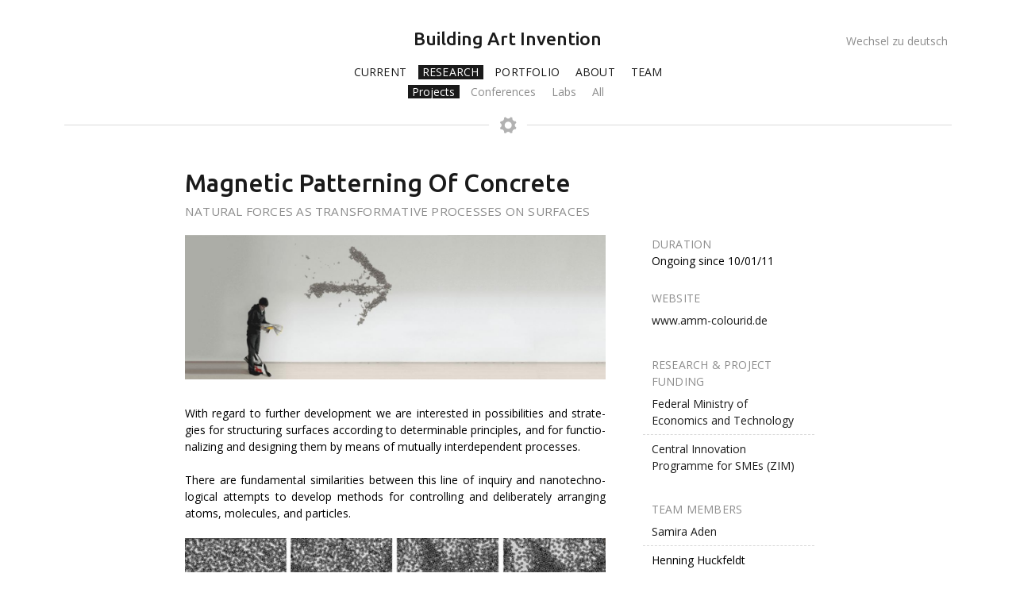

--- FILE ---
content_type: text/html; charset=utf-8
request_url: http://www.baukunsterfinden.org/en/research/projects/magnetic-patterning-of-concrete/
body_size: 5839
content:
<!doctype html>
<!--[if lt IE 9]><html class="ie" lang="en-US"><![endif]-->
<!--[if gte IE 9]><!--><html lang="en-US"><!--<![endif]-->
	<head>
		<base href="http://www.baukunsterfinden.org/"><!--[if lte IE 6]></base><![endif]-->
		<meta charset="utf-8"/>
		<meta http-equiv="X-UA-Compatible" content="IE=edge,chrome=1"/>

		<title>
			Magnetic Patterning Of Concrete &raquo; Building Art Invention
		</title>

		<!-- google web fonts -->
		<link href="https://fonts.googleapis.com/css?family=Ubuntu:500,700&amp;subset=latin,cyrillic" rel="stylesheet" type="text/css">
		<link href='https://fonts.googleapis.com/css?family=Open+Sans:600,400&amp;subset=latin,cyrillic' rel='stylesheet' type='text/css'>
		
		<!--[if lt IE 9]>
			<script src="//html5shim.googlecode.com/svn/trunk/html5.js"></script>
		<![endif]-->

		<meta name="apple-mobile-web-app-capable" content="yes" />
		<meta name="apple-mobile-web-app-title" content="BKE">
		<meta name="apple-mobile-web-app-status-bar-style" content="default" /> 

		
		<link rel="apple-touch-startup-image" href="/apple-touch-startup-image-2048x1496.png" media="(device-width: 768px) and (device-height: 1024px) and (orientation: landscape) and (-webkit-device-pixel-ratio: 2)" />

		
		<link rel="apple-touch-startup-image" href="/apple-touch-startup-image-1024x748.png" media="(device-width: 768px) and (device-height: 1024px) and (orientation: landscape) and (-webkit-device-pixel-ratio: 1)" />

		
		<link rel="apple-touch-startup-image" href="/apple-touch-startup-image-1536x2008.png" media="(device-width: 768px) and (device-height: 1024px) and (orientation: portrait) and (-webkit-device-pixel-ratio: 2)" />

		
		<link rel="apple-touch-startup-image" href="/apple-touch-startup-image-768x1004.png" media="(device-width: 768px) and (device-height: 1024px) and (orientation: portrait) and (-webkit-device-pixel-ratio: 1)" />

		
		<link rel="apple-touch-startup-image" href="/apple-touch-startup-image-640x1096.png" media="(device-width: 320px) and (device-height: 568px) and (-webkit-device-pixel-ratio: 2)">

		
		<link rel="apple-touch-startup-image" href="/apple-touch-startup-image-640x920.png" media="(device-width: 320px) and (device-height: 480px) and (-webkit-min-device-pixel-ratio: 2)" />

		
		<link rel="apple-touch-startup-image" href="/apple-touch-startup-image-320x460.png" media="(device-width: 320px) and (device-height: 480px) and (-webkit-device-pixel-ratio: 1)" />


		
		<meta name="viewport" content="width=device-width, initial-scale=1"/>
		<meta name="viewport" content="initial-scale=1" media="(device-height: 568px)" />
		<meta name="format-detection" content="telephone=no" />
	<link rel="stylesheet" type="text/css" href="/assets/_combinedfiles/base.min.css?m=1604494394" />
</head>
	<body>
		<div class="page">
	<header class="main-nav projects">
	<nav>
		<div class="logo_translations">
			<div class="logo">
				
					<a href="/en/" rel="home" hreflang="en">
						Building Art Invention
					</a>
				
			</div>

			
				
					<ul class="translations">
					
						<li class="translation"><a href="/de/forschung/projekte/magnetic-patterning-of-concrete/" rel="alternate" hreflang="en">Wechsel zu deutsch</a></li>
					
					</ul>
				
			
		</div>

		<ul class="hide_">
			
				
					<li class="link">
						<a href="/en/" class="link">
							Current
						</a>
						
					</li>
				
					<li class="current">
						<a href="/en/research/" class="current">
							Research
						</a>
						
							<ul>
								
									<li class="">
										<a href="/en/research/projects/" class=" active-filter" data-filter=".project">
											
												Projects
											
										</a>
									</li>
								
									<li class="">
										<a href="/en/research/conferences/" class="" data-filter=".conference">
											
												Conferences
											
										</a>
									</li>
								
									<li class="">
										<a href="/en/research/labs/" class="" data-filter=".lab">
											
												Labs
											
										</a>
									</li>
								
									<li class="">
										<a href="/en/research/" class="" data-filter="*">
											
												All
											
										</a>
									</li>
								
							</ul>
						
					</li>
				
					<li class="link">
						<a href="/en/portfolio/" class="link">
							Portfolio
						</a>
						
							<ul>
								
									<li class="">
										<a href="/en/portfolio/publications/" class="" data-filter=".book,.journal">
											
												Publications
											
										</a>
									</li>
								
									<li class="">
										<a href="/en/portfolio/exhibitions/" class="" data-filter=".exhibition">
											
												Exhibitions
											
										</a>
									</li>
								
									<li class="">
										<a href="/en/portfolio/lectures/" class="" data-filter=".lecture">
											
												Lectures
											
										</a>
									</li>
								
									<li class="">
										<a href="/en/portfolio/awards/" class="" data-filter=".award">
											
												Awards
											
										</a>
									</li>
								
									<li class="">
										<a href="/en/portfolio/pressreviews/" class="" data-filter=".pressreview">
											
												Press Reviews
											
										</a>
									</li>
								
									<li class="">
										<a href="/en/portfolio/" class="" data-filter="*">
											
												All
											
										</a>
									</li>
								
							</ul>
						
					</li>
				
					<li class="link">
						<a href="/en/about/" class="link">
							About
						</a>
						
							<ul>
								
									<li class="">
										<a href="/en/about/#about" class="">
											
												 About
											
										</a>
									</li>
								
									<li class="">
										<a href="/en/about/#partners-and-collaborations" class="">
											
												Partners &amp; Collaborations
											
										</a>
									</li>
								
									<li class="">
										<a href="/en/about/#academic-programme" class="">
											
												 Academic Programme
											
										</a>
									</li>
								
									<li class="">
										<a href="/en/about/#contact-and-location" class="">
											
												 Contact  &amp; Location
											
										</a>
									</li>
								
							</ul>
						
					</li>
				
					<li class="link">
						<a href="/en/team/" class="link">
							Team
						</a>
						
					</li>
				
			
		</ul>
		
			
				

		<div class="nav-btns">
			<a href="/en/research/projects/magnetic-patterning-of-concrete/#" class="btn-nav open">
				Open Menu
			</a>

			<a href="/en/research/projects/magnetic-patterning-of-concrete/#" class="btn-nav close">
				Close Menu
			</a>
		</div>
	</nav>
</header>
	<section class="detail h-entry">
	
		 
		<data class="u-uid" value="40269C1C-BE34-885C-A912-C25AC6C3E988"></data>
<data class="u-url" value="http://www.baukunsterfinden.org/en/research/projects/magnetic-patterning-of-concrete/"></data>
<data class="dt-published" value="2012-12-11T02:07:23+01:00"></data>
<data class="dt-updated" value="2015-01-16T15:56:33+01:00"></data>
		<article id="content" class="project">
			<hgroup>
				<h1 class="p-name">Magnetic Patterning Of Concrete</h1>
				
					<h2 class="subtitle p-name">Na&shy;t&shy;u&shy;ral forces as trans&shy;for&shy;ma&shy;tive pro&shy;cess&shy;es on sur&shy;faces</h2>
				
				<!--<p class="dates">
					
				</p>-->
			</hgroup>
			
			
	

	<section class="content e-content">
		<p><span class="img-block full-width" style="width: 100%"><span class="block-item" style="width:100%;"><data class="u-photo" value="http://baukunsterfinden.org/assets/Uploads/magnetic.jpg"></data><span data-lazy-picture data-picture data-alt="magnetic_wide">
	<span data-ratio="2.9090909090909" data-src="assets/Uploads/_resampled/SetWidth320-magnetic.jpg"></span>
	<span data-ratio="2.8915662650602" data-src="assets/Uploads/_resampled/SetWidth480-magnetic.jpg" data-media="(min-width: 480px)"></span>
	<span data-ratio="2.8915662650602" data-src="assets/Uploads/_resampled/SetWidth720-magnetic.jpg" data-media="(min-width: 720px)"></span>
	<span data-ratio="2.8941176470588" data-src="assets/Uploads/_resampled/SetWidth984-magnetic.jpg" data-media="(min-width: 984px)"></span>
	<span data-ratio="2.8985507246377" data-src="assets/Uploads/_resampled/SetWidth1200-magnetic.jpg" data-media="(min-width: 1200px)"></span>
	<span data-ratio="2.8960739030023" data-src="assets/Uploads/magnetic.jpg" data-media="(min-width: 1680px)"></span>

	<!--[if (lt IE 9) & (!IEMobile)]>
		<span data-ratio="2.9090909090909" data-src="assets/Uploads/_resampled/SetWidth320-magnetic.jpg"></span>
	<![endif]-->

	<noscript>
		<img src="http://baukunsterfinden.org/Uploads/_resampled/SetWidth320-magnetic.jpg" alt="magnetic_wide">
	</noscript>
</span>
</span></span></p>

<p>With re&shy;gard to fur&shy;ther de&shy;vel&shy;op&shy;ment we are in&shy;ter&shy;est&shy;ed in pos&shy;si&shy;bil&shy;i&shy;ties and strate&shy;gies for struc&shy;tur&shy;ing sur&shy;faces ac&shy;cord&shy;ing to de&shy;ter&shy;min&shy;able prin&shy;ci&shy;ples, and for func&shy;tio&shy;n&shy;al&shy;iz&shy;ing and de&shy;sign&shy;ing them by means of mu&shy;tu&shy;al&shy;ly in&shy;ter&shy;de&shy;pen&shy;dent pro&shy;cess&shy;es. </p>

<p>There are fun&shy;da&shy;men&shy;tal sim&shy;i&shy;lar&shy;i&shy;ties be&shy;tween this line of in&shy;quiry and nan&shy;otech&shy;no&shy;log&shy;i&shy;cal at&shy;tempts to de&shy;vel&shy;op meth&shy;ods for con&shy;trolling and de&shy;lib&shy;er&shy;ate&shy;ly ar&shy;rang&shy;ing atoms, molecules, and par&shy;ti&shy;cles.</p>

<p><data class="u-photo" value="http://baukunsterfinden.org/assets/Uploads/mag-pat-sequence-01.jpg"></data><span data-lazy-picture data-picture data-alt="mag_pat_3" class="big">
	<span data-ratio="3.855421686747" data-src="assets/Uploads/_resampled/SetWidth320-mag-pat-sequence-01.jpg"></span>
	<span data-ratio="3.8805031446541" data-src="assets/Uploads/_resampled/SetWidth617-mag-pat-sequence-01.jpg" data-media="(min-width: 480px)"></span>
	<span data-ratio="3.8690476190476" data-src="assets/Uploads/mag-pat-sequence-01.jpg" data-media="(min-width: 720px)"></span>
	<span data-ratio="3.8690476190476" data-src="assets/Uploads/mag-pat-sequence-01.jpg" data-media="(min-width: 984px)"></span>
	<span data-ratio="3.8774193548387" data-src="assets/Uploads/_resampled/SetWidth601-mag-pat-sequence-01.jpg" data-media="(min-width: 1200px)"></span>
	<span data-ratio="3.8690476190476" data-src="assets/Uploads/mag-pat-sequence-01.jpg" data-media="(min-width: 1680px)"></span>

	<!--[if (lt IE 9) & (!IEMobile)]>
		<span data-ratio="3.855421686747" data-src="assets/Uploads/_resampled/SetWidth320-mag-pat-sequence-01.jpg"></span>
	<![endif]-->

	<noscript>
		<img src="http://baukunsterfinden.org/Uploads/_resampled/SetWidth320-mag-pat-sequence-01.jpg" alt="mag_pat_3">
	</noscript>
</span>
</p>

<p>On the nano&shy;s&shy;cop&shy;ic lev&shy;el, mag&shy;net&shy;ic po&shy;si&shy;tion&shy;ing and pat&shy;tern&shy;ing is used to re&shy;po&shy;si&shy;tion and de&shy;lib&shy;er&shy;ate&shy;ly ar&shy;range par&shy;ti&shy;cles. This led us to in&shy;vesti&shy;gate ways of us&shy;ing mag&shy;net&shy;ic ef&shy;fects, which we em&shy;ploy on the macro lev&shy;el to al&shy;ter ma&shy;tri&shy;ces with mi&shy;cro- and nano&shy;par&shy;ti&shy;cles. Si&shy;m&shy;u&shy;lat&shy;ed par&shy;ti&shy;cle fields cre&shy;at&shy;ed with the help of vari&shy;ous al&shy;go&shy;rithms and the use of Pro&shy;cess&shy;ing, have en&shy;abled us to learn more about th&shy;ese forces. We have al&shy;so been ex&shy;plor&shy;ing pos&shy;si&shy;bil&shy;i&shy;ties for gen&shy;er&shy;at&shy;ing weak&shy;ly struc&shy;tured pat&shy;terns and non&shy;spe&shy;cif&shy;ic par&shy;ti&shy;cle for&shy;ma&shy;tions. </p>

<p><data class="u-photo" value="http://baukunsterfinden.org/assets/Uploads/mag-pat-pana.jpg"></data><span data-lazy-picture data-picture data-alt="mag_pat_4" class="big">
	<span data-ratio="5.1612903225806" data-src="assets/Uploads/_resampled/SetWidth320-mag-pat-pana.jpg"></span>
	<span data-ratio="5.1848739495798" data-src="assets/Uploads/_resampled/SetWidth617-mag-pat-pana.jpg" data-media="(min-width: 480px)"></span>
	<span data-ratio="5.169696969697" data-src="assets/Uploads/_resampled/SetWidth853-mag-pat-pana.jpg" data-media="(min-width: 720px)"></span>
	<span data-ratio="5.1641791044776" data-src="assets/Uploads/_resampled/SetWidth692-mag-pat-pana.jpg" data-media="(min-width: 984px)"></span>
	<span data-ratio="5.1810344827586" data-src="assets/Uploads/_resampled/SetWidth601-mag-pat-pana.jpg" data-media="(min-width: 1200px)"></span>
	<span data-ratio="5.1692307692308" data-src="assets/Uploads/_resampled/SetWidth1680-mag-pat-pana.jpg" data-media="(min-width: 1680px)"></span>

	<!--[if (lt IE 9) & (!IEMobile)]>
		<span data-ratio="5.1612903225806" data-src="assets/Uploads/_resampled/SetWidth320-mag-pat-pana.jpg"></span>
	<![endif]-->

	<noscript>
		<img src="http://baukunsterfinden.org/Uploads/_resampled/SetWidth320-mag-pat-pana.jpg" alt="mag_pat_4">
	</noscript>
</span>
</p>

<p><span class="img-block " style="width: 25%"><span class="block-item" style="width:100%;"><data class="u-photo" value="http://baukunsterfinden.org/assets/Uploads/4-daad-logo-lang.jpg"></data><span data-lazy-picture data-picture data-alt="daad logo lang">
	<span data-ratio="1.9929577464789" data-src="assets/Uploads/4-daad-logo-lang.jpg"></span>
	<span data-ratio="1.9929577464789" data-src="assets/Uploads/4-daad-logo-lang.jpg" data-media="(min-width: 480px)"></span>
	<span data-ratio="1.9929577464789" data-src="assets/Uploads/4-daad-logo-lang.jpg" data-media="(min-width: 720px)"></span>
	<span data-ratio="1.9929577464789" data-src="assets/Uploads/4-daad-logo-lang.jpg" data-media="(min-width: 984px)"></span>
	<span data-ratio="1.9929577464789" data-src="assets/Uploads/4-daad-logo-lang.jpg" data-media="(min-width: 1200px)"></span>
	<span data-ratio="1.9929577464789" data-src="assets/Uploads/4-daad-logo-lang.jpg" data-media="(min-width: 1680px)"></span>

	<!--[if (lt IE 9) & (!IEMobile)]>
		<span data-ratio="1.9929577464789" data-src="assets/Uploads/4-daad-logo-lang.jpg"></span>
	<![endif]-->

	<noscript>
		<img src="http://baukunsterfinden.org/Uploads/4-daad-logo-lang.jpg" alt="daad logo lang">
	</noscript>
</span>
</span></span></p>

<p>Our next step will be to ap&shy;p&shy;ly th&shy;ese si&shy;m&shy;u&shy;lat&shy;ed pro&shy;cess&shy;es to the con&shy;crete ma&shy;trixmi&shy;cro&shy;sphere sys&shy;tem, us&shy;ing one spe&shy;cial&shy;ly de&shy;vel&shy;oped pro&shy;ce&shy;dure to mag&shy;ne&shy;tize the spheres. This ap&shy;proach gen&shy;er&shy;ates mod&shy;els with their own struc&shy;tu&shy;ral log&shy;ic, aes&shy;thet&shy;ic, and func&shy;tion, which do not ad&shy;dress the re&shy;la&shy;tion&shy;ship be&shy;tween ma&shy;te&shy;rial and form in the con&shy;ven&shy;tio&shy;n&shy;al sense of per&shy;fec&shy;tion. Fun&shy;da&shy;men&shy;tal&shy;ly con&shy;flict&shy;ing forces can al&shy;so be har&shy;nessed for de&shy;sign. The re&shy;sults in&shy;clude ob&shy;jects for in&shy;s&shy;tal&shy;la&shy;tions, re&shy;al-time para&shy;met&shy;ric si&shy;m&shy;u&shy;la&shy;tions, im&shy;ages and video se&shy;quences, as well as ma&shy;te&shy;rial sam&shy;ples and struc&shy;tu&shy;ral com&shy;po&shy;nents. In&shy;her&shy;ent in this ap&shy;proach is a sci&shy;en&shy;tif&shy;ic metho&shy;d&shy;ol&shy;o&shy;gy based on the premise that forces can on&shy;ly be per&shy;ceived by their ef&shy;fects. The re&shy;sults de&shy;pict na&shy;t&shy;u&shy;ral forces as trans&shy;for&shy;ma&shy;tive pro&shy;cess&shy;es af&shy;fect&shy;ing the states of sur&shy;faces.</p>

<p><span class="img-block " style="width: 50%"><span class="block-item" style="width:50%;"><data class="u-photo" value="http://baukunsterfinden.org/assets/Uploads/5-Bundesministerium-fur-Wirtschaft-und-Technologie-Logo.svg-.png"></data><span data-lazy-picture data-picture data-alt="Bun­des­min­is­teri­um für Wirtschaft und Tech­nol">
	<span data-ratio="1.9084507042254" data-src="assets/Uploads/5-Bundesministerium-fur-Wirtschaft-und-Technologie-Logo.svg-.png"></span>
	<span data-ratio="1.9084507042254" data-src="assets/Uploads/5-Bundesministerium-fur-Wirtschaft-und-Technologie-Logo.svg-.png" data-media="(min-width: 480px)"></span>
	<span data-ratio="1.9084507042254" data-src="assets/Uploads/5-Bundesministerium-fur-Wirtschaft-und-Technologie-Logo.svg-.png" data-media="(min-width: 720px)"></span>
	<span data-ratio="1.9084507042254" data-src="assets/Uploads/5-Bundesministerium-fur-Wirtschaft-und-Technologie-Logo.svg-.png" data-media="(min-width: 984px)"></span>
	<span data-ratio="1.9084507042254" data-src="assets/Uploads/5-Bundesministerium-fur-Wirtschaft-und-Technologie-Logo.svg-.png" data-media="(min-width: 1200px)"></span>
	<span data-ratio="1.9084507042254" data-src="assets/Uploads/5-Bundesministerium-fur-Wirtschaft-und-Technologie-Logo.svg-.png" data-media="(min-width: 1680px)"></span>

	<!--[if (lt IE 9) & (!IEMobile)]>
		<span data-ratio="1.9084507042254" data-src="assets/Uploads/5-Bundesministerium-fur-Wirtschaft-und-Technologie-Logo.svg-.png"></span>
	<![endif]-->

	<noscript>
		<img src="http://baukunsterfinden.org/Uploads/5-Bundesministerium-fur-Wirtschaft-und-Technologie-Logo.svg-.png" alt="Bun­des­min­is­teri­um für Wirtschaft und Tech­nol">
	</noscript>
</span>
</span><span class="block-item" style="width:50%;"><data class="u-photo" value="http://baukunsterfinden.org/assets/Uploads/5-zim-logo.jpg"></data><span data-lazy-picture data-picture data-alt="zim logo">
	<span data-ratio="1.330985915493" data-src="assets/Uploads/5-zim-logo.jpg"></span>
	<span data-ratio="1.330985915493" data-src="assets/Uploads/5-zim-logo.jpg" data-media="(min-width: 480px)"></span>
	<span data-ratio="1.330985915493" data-src="assets/Uploads/5-zim-logo.jpg" data-media="(min-width: 720px)"></span>
	<span data-ratio="1.330985915493" data-src="assets/Uploads/5-zim-logo.jpg" data-media="(min-width: 984px)"></span>
	<span data-ratio="1.330985915493" data-src="assets/Uploads/5-zim-logo.jpg" data-media="(min-width: 1200px)"></span>
	<span data-ratio="1.330985915493" data-src="assets/Uploads/5-zim-logo.jpg" data-media="(min-width: 1680px)"></span>

	<!--[if (lt IE 9) & (!IEMobile)]>
		<span data-ratio="1.330985915493" data-src="assets/Uploads/5-zim-logo.jpg"></span>
	<![endif]-->

	<noscript>
		<img src="http://baukunsterfinden.org/Uploads/5-zim-logo.jpg" alt="zim logo">
	</noscript>
</span>
</span></span></p>
	</section>


			<section class="right-column">
				<div>
					<section>
						<h3>Duration</h3>
						
								<data class="dt-start" value="2011-10-01T00:00:00+02:00"></data>
							

						

						
							Ongoing since <time datetime="2011-10-01T00:00:00+02:00">10/01/11</time>
						
					</section>

					
	
	<section>
		<h3>
	
	Website

</h3>
		
	<ul>
	
		<li><a href="https://amm-colourid.de/programm/" rel="external">www.amm-colourid.de</a></li>
	
</ul>

	</section>


					
					
	<section>
		<h3>
	
	research & project funding

</h3>
		
	<ul>
	
		<li>
			<a href="https://www.bmwi.de" rel="sidebar sibling">
			Federal Ministry of Economics and Technology
			</a>
		</li>
	
		<li>
			<a href="http://www.zim-bmwi.de" rel="sidebar sibling">
			Central Innovation Programme for SMEs (ZIM)
			</a>
		</li>
	
</ul>

	</section>


					

					
					
	<section>
		<h3>
	team members
</h3>
		
	<ul>
	
		
			<li class="p-attendee h-card">
				<a href="/en/team/#samira-aden" rel="sidebar sibling">
				Samira Aden
				</a>
			</li>
		
	
		
			<li class="p-attendee h-card">
				
				Henning Huckfeldt
				
			</li>
		
	
		
			<li class="p-attendee h-card">
				
				Jan Juraschek
				
			</li>
		
	
		
			<li class="p-attendee h-card">
				
				Thorsten Klooster
				
			</li>
		
	
		
			<li class="p-attendee h-card">
				<a href="/en/team/#heike-klussmann" rel="sidebar sibling">
				Heike Klussmann
				</a>
			</li>
		
	
		
			<li class="p-attendee h-card">
				<a href="/en/team/#nicolai-kudielka" rel="sidebar sibling">
				Nicolai Kudielka
				</a>
			</li>
		
	
		
			<li class="p-attendee h-card">
				<a href="/en/team/#roman-polster" rel="sidebar sibling">
				Roman Polster
				</a>
			</li>
		
	
		
			<li class="p-attendee h-card">
				
				Pat Taylor
				
			</li>
		
	
</ul>

	</section>


					<aside>
						<div><hr /></div>


	



	
	<section>
		<h3>
	
	Publications

</h3>
		
	<ul>
	
		<li><a href="/en/portfolio/publications/blingcrete-materials-development-as-transdisciplinary-research-process/" rel="sidebar sibling">Materials Development as Transdisciplinary Research Process</a></li>
	
		<li><a href="/en/portfolio/publications/#what-materias-will-exist-in-a-decade" rel="sidebar sibling">What materias will exist in a decade?</a></li>
	
		<li><a href="/en/portfolio/publications/Book-2/" rel="sidebar sibling">Kunstforschung als ästhetische Wissenschaft</a></li>
	
		<li><a href="/en/portfolio/publications/performative-materials-in-architecture-and-design/" rel="sidebar sibling">Performative Materials in Architecture and Design</a></li>
	
		<li><a href="/en/portfolio/publications/Max Planck Institute for the History of Science - Preprint 420/" rel="sidebar sibling">Membranes Surfaces Boundaries. Interstices in the History of Science, Technology and Culture</a></li>
	
</ul>

	</section>




	
	<section>
		<h3>
	
	Exhibitions

</h3>
		
	<ul>
	
		<li><a href="/en/portfolio/exhibitions/schwergewichte/" rel="sidebar sibling">Sonder&shy;show Schwer&shy;gewichte</a></li>
	
		<li><a href="/en/portfolio/exhibitions/bau-2015/" rel="sidebar sibling">BAU 2015</a></li>
	
</ul>

	</section>




	
	<section>
		<h3>
	
	Lectures

</h3>
		
	<ul>
	
		<li><a href="/en/portfolio/lectures/artistic-research-als-aesthetische-wissenschaft/" rel="sidebar sibling">Artistic Research als Ästhetische Wissenschaft?</a></li>
	
		<li><a href="/en/portfolio/lectures/smart-interfacades/" rel="sidebar sibling">Smart Interfaçades</a></li>
	
		<li><a href="/en/portfolio/lectures/concrete-sleeping-beauty/" rel="sidebar sibling">CONCRETE –  Sleeping Beauty</a></li>
	
		<li><a href="/en/portfolio/lectures/highttech-materials-in-construction/" rel="sidebar sibling">Highttech materials in construction</a></li>
	
		<li><a href="/en/portfolio/lectures/lago-dialoghi/" rel="sidebar sibling">Lago Dialoghi Vicenza</a></li>
	
		<li><a href="/en/portfolio/lectures/smart-surfaces-and-their-application-in-architecture-and-design/" rel="sidebar sibling">Smart Surfaces and their Application in Architecture and Design</a></li>
	
		<li><a href="/en/portfolio/lectures/neue-werkstoffe/" rel="sidebar sibling">New Materials</a></li>
	
		<li><a href="/en/portfolio/lectures/electrifying-concrete/" rel="sidebar sibling">ELECTRIFYING CONCRETE</a></li>
	
		<li><a href="/en/portfolio/lectures/innovation-und-baukultur/" rel="sidebar sibling">Innovation und Baukultur</a></li>
	
</ul>

	</section>




	
	<section>
		<h3>
	
	Conferences

</h3>
		
	<ul>
	
		<li><a href="/en/research/conferences/materials-in-progress-werkstoffforum-anlaesslich-der-documenta13/" rel="sidebar sibling">Materials in Progress – Materials Conference on occasion of dOCUMENTA(13)</a></li>
	
		<li><a href="/en/research/conferences/building-art-invention/" rel="sidebar sibling">Local Resources – New Materials</a></li>
	
		<li><a href="/en/research/conferences/h1206h1/" rel="sidebar sibling">Concrete Composites</a></li>
	
</ul>

	</section>




	
	<section>
		<h3>
	
	Award

</h3>
		
	<ul>
	
		<li><a href="/en/portfolio/awards/bau_kunst_erfinden_higher-education-prize-for-teaching-excellence/" rel="sidebar sibling">Building Art Invention re­ceives High­er Ed­u­ca­tion Award for Ex­cel­lence in Teach­ing</a></li>
	
</ul>

	</section>




	



	
	<section>
		<h3>
	
	press reviews

</h3>
		
	<ul>
	
		
			<li><a href="/en/portfolio/pressreviews/sueddeutsche-zeitung/" rel="sidebar sibling">Süddeutsche Zeitung</a></li>
		
	
		
			<li><a href="/en/portfolio/pressreviews/bau-2015-spezial/" rel="sidebar sibling">BAU 2015 Spezial</a></li>
		
	
		
			<li><a href="/en/portfolio/pressreviews/new-item-25/" rel="sidebar sibling">Baunetz</a></li>
		
	
		
			<li><a href="/en/portfolio/pressreviews/cnbc/" rel="sidebar sibling">CNBC</a></li>
		
	
		
			<li><a href="/en/portfolio/pressreviews/arte-futuremag/" rel="sidebar sibling">ARTE | FUTUREMAG</a></li>
		
	
		
			<li><a href="/en/portfolio/pressreviews/hna/" rel="sidebar sibling">HNA</a></li>
		
	
</ul>

	</section>


					</aside>
				</div>
			</section>
		</article>
	
</section>
</div>
	<footer class="projects">
		<div>
			<div>
				
						&copy; <time datetime="2025">2025</time> <a href="/en/">Building Art Invention</a>
						
							
								<span><a href="/en/about/imprint/">Imprint</a></span>
							
						
				
			</div>
		</div>
	</footer>
	
	<!-- Piwik -->
	<script type="text/javascript" src="/assets/_combinedfiles/base.min.js?m=1604494395"></script><script type="text/javascript">
		var _paq = _paq || [];
		_paq.push(["trackPageView"]);
		_paq.push(["enableLinkTracking"]);

		(function() {
			var u=(("https:" == document.location.protocol) ? "https" : "http") + "://statistics.b-k-e.org/";
			_paq.push(["setTrackerUrl", u+"piwik.php"]);
			_paq.push(["setSiteId", "1"]);
			var d=document, g=d.createElement("script"), s=d.getElementsByTagName("script")[0]; g.type="text/javascript";
			g.defer=true; g.async=true; g.src=u+"piwik.js"; s.parentNode.insertBefore(g,s);
		})();
	</script>
	<noscript>
		<!-- Piwik Image Tracker -->
		<img src="http://statistics.b-k-e.org/piwik.php?idsite=1&amp;rec=1" style="border:0;" alt="" />
	</noscript>
	<!-- End Piwik Code -->
</body>	
</html>

--- FILE ---
content_type: text/css; charset=utf-8
request_url: http://www.baukunsterfinden.org/assets/_combinedfiles/base.min.css?m=1604494394
body_size: 19457
content:
@font-face {font-family: 'entypo';src: url("/themes/bke-1.5/webfonts/entypo/entypo.eot");}@font-face {font-family: 'entypo';src: url([data-uri]) format('woff'), url([data-uri]) format('truetype');font-weight: normal;font-style: normal;}.hide {overflow: hidden;max-height: 0;padding-top: 0 !important;padding-bottom: 0 !important;margin-top: 0;margin-bottom: 0;-moz-transition-duration: 0.3s;-webkit-transition-duration: 0.3s;-o-transition-duration: 0.3s;transition-duration: 0.3s;-moz-transition-timing-function: cubic-bezier(0, 1, 0.5, 1);-webkit-transition-timing-function: cubic-bezier(0, 1, 0.5, 1);-o-transition-timing-function: cubic-bezier(0, 1, 0.5, 1);transition-timing-function: cubic-bezier(0, 1, 0.5, 1);}.show {-moz-transition-duration: 0.3s;-webkit-transition-duration: 0.3s;-o-transition-duration: 0.3s;transition-duration: 0.3s;-moz-transition-timing-function: ease-in;-webkit-transition-timing-function: ease-in;-o-transition-timing-function: ease-in;transition-timing-function: ease-in;max-height: 1000px;overflow: hidden;}h1 {font-family: 'Ubuntu', sans-serif;font-weight: 500;text-rendering: optimizeLegibility;}body,div,h1,h2,h3,h4,h5,h6,p,blockquote,pre,dl,dt,dd,ol,ul,li,fieldset,form,label,legend,th,td,article,aside,figure,footer,header,hgroup,menu,nav,section {margin: 0;padding: 0;border: 0;}html {height: 100%;-webkit-text-size-adjust: 100%;-ms-text-size-adjust: 100%;}body {height: 100%;min-height: 100%;font-size: 100%;font-family: 'Open Sans', sans-serif;font-variant-ligatures: common-ligatures;}html,body,form,fieldset,p,div,h1,h2,h3,h4,h5,h6 {-webkit-text-size-adjust: none;}article,aside,details,figcaption,figure,footer,header,hgroup,nav,section,audio,canvas,video {display: block;}sub,sup {font-size: 75%;line-height: 0;position: relative;vertical-align: baseline;}sup {top: -0.5em;}sub {bottom: -0.25em;}pre {white-space: pre;white-space: pre-wrap;word-wrap: break-word;}b,strong {font-weight: bold;}abbr[title] {border-bottom: 1px dotted;}input,textarea,button,select {margin: 0;font-size: 100%;line-height: normal;vertical-align: baseline;}button,html input[type="button"],input[type="reset"],input[type="submit"] {cursor: pointer;-webkit-appearance: button;}input[type="checkbox"],input[type="radio"] {-webkit-box-sizing: border-box;-moz-box-sizing: border-box;-o-box-sizing: border-box;-ms-box-sizing: border-box;box-sizing: border-box;}textarea {overflow: auto;}table {border-collapse: collapse;border-spacing: 0;}.wrapper {overflow: hidden;}img {min-width: 100%;max-width: 100%;}hr {border: none;border-top: 1px dashed #dadada;}.hidden {display: none;}.page {min-height: 100%;padding-bottom: 6.75em;-webkit-box-sizing: border-box;-moz-box-sizing: border-box;-o-box-sizing: border-box;-ms-box-sizing: border-box;box-sizing: border-box;}body > footer {overflow: hidden;padding: 0 0.75em;-webkit-box-sizing: border-box;-moz-box-sizing: border-box;box-sizing: border-box;*zoom: 1;margin-top: -4.5em;height: 4.5em;text-align: center;color: #8d8d8d;text-transform: uppercase;}body > footer:before,body > footer:after {content: " ";display: table;}body > footer::after {clear: both;}body > footer a {color: #000;text-decoration: none;border-bottom: 0.07142857142857142em dashed #8d8d8d;}body > footer a:hover,body > footer a:focus,body > footer a:active {border-bottom-style: solid;}body > footer > div {border-top: 1px solid #dadada;margin-left: 5.555555555555555%;margin-right: 5.555555555555555%;padding-top: 1.5em;}body > footer a {border-color: transparent;}body > footer a:hover,body > footer a:focus,body > footer a:active {border-color: #8d8d8d;}body > footer a:before {padding: 0 0.375em;font-family: 'entypo';content: '•';color: #8d8d8d;}body > footer span {display: none;}figure {position: relative;}figure img,figure object,figure embed,figure video {max-width: 100%;display: block;}img {border: 0;-ms-interpolation-mode: bicubic;}body {font-size: 0.875em;line-height: 1.5em;}.small {font-size: 0.7109375em;line-height: 1.5824175824175823em;}.normal,h3 {font-size: 0.875em;line-height: 1.5em;}.large,h2,h1 {font-size: 1.625em;line-height: 1.3846153846153846em;}.huge {font-size: 2.625em;line-height: 1.1428571428571428em;}.massive {font-size: 4.25em;line-height: 1.0588235294117647em;}.gigantic {font-size: 6.875em;line-height: 1.0909090909090908em;}span[data-picture] {display: block;}span[data-picture] > img:not(.picturefilled) {height: auto;}span[data-picture].loaded img,span[data-picture].loaded .picturefilled {height: auto;}.main-nav + * {-webkit-transition: padding-top .15s ease-in-out;-moz-transition: padding-top .15s ease-in-out;-o-transition: padding-top .15s ease-in-out;-ms-transition: padding-top .15s ease-in-out;transition: padding-top .15s ease-in-out;}.logo a {-webkit-transition: color .15s ease-in-out;-moz-transition: color .15s ease-in-out;-o-transition: color .15s ease-in-out;-ms-transition: color .15s ease-in-out;transition: color .15s ease-in-out;}.main-nav {background: #fff;text-rendering: optimizeLegibility;-webkit-box-sizing: border-box;-moz-box-sizing: border-box;box-sizing: border-box;}.main-nav.awards > nav > ul:before,.main-nav.award > nav > ul:before,.main-nav.awards .nav-btns:before,.main-nav.award .nav-btns:before {content: '\e003';}.main-nav.books > nav > ul:before,.main-nav.book > nav > ul:before,.main-nav.books .nav-btns:before,.main-nav.book .nav-btns:before {content: '\e005';}.main-nav.conferences > nav > ul:before,.main-nav.conference > nav > ul:before,.main-nav.conferences .nav-btns:before,.main-nav.conference .nav-btns:before {content: '\e00c';}.main-nav.exhibitions > nav > ul:before,.main-nav.exhibition > nav > ul:before,.main-nav.exhibitions .nav-btns:before,.main-nav.exhibition .nav-btns:before {content: '\e001';}.main-nav.grants > nav > ul:before,.main-nav.grant > nav > ul:before,.main-nav.grants .nav-btns:before,.main-nav.grant .nav-btns:before {content: '';}.main-nav.journals > nav > ul:before,.main-nav.journal > nav > ul:before,.main-nav.book-journal > nav > ul:before,.main-nav.journals .nav-btns:before,.main-nav.journal .nav-btns:before,.main-nav.book-journal .nav-btns:before {content: '\e00b';}.main-nav.news > nav > ul:before,.main-nav.news .nav-btns:before {content: '\e00f';}.main-nav.pressreviews > nav > ul:before,.main-nav.pressreview > nav > ul:before,.main-nav.pressreviews .nav-btns:before,.main-nav.pressreview .nav-btns:before {content: '\e006';}.main-nav.lectures > nav > ul:before,.main-nav.lecture > nav > ul:before,.main-nav.lectures .nav-btns:before,.main-nav.lecture .nav-btns:before {content: '\e004';}.main-nav.portfolio > nav > ul:before,.main-nav.portfolio .nav-btns:before {content: '\e000';}.main-nav.projects > nav > ul:before,.main-nav.project > nav > ul:before,.main-nav.projects .nav-btns:before,.main-nav.project .nav-btns:before {content: '\e002';}.main-nav.team > nav > ul:before,.main-nav.team .nav-btns:before {content: '\e00e';}.main-nav.collaborators > nav > ul:before,.main-nav.collaborators .nav-btns:before {content: '';}.main-nav.login > nav > ul:before,.main-nav.login .nav-btns:before {content: '\e007';}.main-nav.lostpassword > nav > ul:before,.main-nav.lostpassword .nav-btns:before {content: '\e00d';}.main-nav.error.e404 > header:before {content: '\e009';}.main-nav.error > header:before {content: '\e008';}.main-nav nav {*zoom: 1;-webkit-transition: padding .15s ease-in-out;-moz-transition: padding .15s ease-in-out;-o-transition: padding .15s ease-in-out;-ms-transition: padding .15s ease-in-out;transition: padding .15s ease-in-out;}.main-nav nav:before,.main-nav nav:after {content: " ";display: table;}.main-nav nav::after {clear: both;}.main-nav ul.hide,.main-nav .translations {overflow: hidden;*zoom: 1;}.main-nav ul.hide:before,.main-nav .translations:before,.main-nav ul.hide:after,.main-nav .translations:after {content: " ";display: table;}.main-nav ul.hide::after,.main-nav .translations::after {clear: both;}.main-nav .logo_translations {overflow: hidden;padding: 0 0.75em;-webkit-box-sizing: border-box;-moz-box-sizing: border-box;box-sizing: border-box;*zoom: 1;position: relative;margin: 0 6.305555555555555%;}.main-nav .logo_translations:before,.main-nav .logo_translations:after {content: " ";display: table;}.main-nav .logo_translations::after {clear: both;}.main-nav .logo {text-align: center;padding: 1.5em 0 1.0499999999999998em;margin: 0 auto;margin-top: 0.75em;width: 33.33333333333333%;}.main-nav .logo a {font-family: 'Ubuntu', sans-serif;font-weight: 500;text-rendering: optimizeLegibility;font-size: 1.625em;line-height: 1.3846153846153846em;text-decoration: none;color: #1a1a1a;}.main-nav .logo a:hover {color: #8d8d8d;}.main-nav .logo .default {display: none;}.main-nav .translations {display: none;bottom: 0;right: 0;position: absolute;padding-bottom: 1.125em;}.main-nav nav .nav-btns,.main-nav nav > ul {position: relative;margin: 0 6.305555555555555%;padding-bottom: 4em;border-bottom: 1px solid #dadada;}.main-nav nav .nav-btns:before,.main-nav nav > ul:before {position: relative;z-index: 5;position: absolute;display: block;text-align: center;content: '';width: 1.923076923076923em;background: #fff;font-family: 'entypo';font-size: 1.3em;color: #b2b2b2;left: 50%;bottom: -0.5288461538461537em;margin-left: -0.9615384615384615em;speak: none;font-style: normal;font-weight: normal;font-variant: normal;text-transform: none;line-height: 1;-webkit-font-smoothing: antialiased;-webkit-border-radius: 1.75em;-webkit-background-clip: padding-box;-moz-border-radius: 1.75em;-moz-background-clip: padding;border-radius: 1.75em;background-clip: padding-box;content: '\e000';font-size: 1.75em;bottom: -0.6607142857142857em;padding: 0.125em 0;background: rgba(255, 255, 255, 0.98);}.main-nav nav > ul > li:not(.translation) > a {font-size: 1em;line-height: 1.5em;text-transform: uppercase;letter-spacing: 0.015em;text-rendering: optimizeLegibility;padding-bottom: 0.0625em;color: #8d8d8d;font-weight: normal;line-height: 1.25em;margin-top: .25em;color: #1a1a1a;}.main-nav nav > ul > li:not(.translation) > a a {color: #8d8d8d;text-decoration: none;}.main-nav nav > ul.translations {margin: 0;padding: 0;}.main-nav ul {text-align: center;}.main-nav ul li {display: inline-block;padding-right: 0.375em;}.main-nav ul li:not(.translation) a {position: relative;-webkit-transition: background .15s ease-in-out, color .15s ease-in-out;-moz-transition: background .15s ease-in-out, color .15s ease-in-out;-o-transition: background .15s ease-in-out, color .15s ease-in-out;-ms-transition: background .15s ease-in-out, color .15s ease-in-out;transition: background .15s ease-in-out, color .15s ease-in-out;}.main-nav ul li:not(.translation) a:hover,.main-nav ul li:not(.translation) a:focus,.main-nav ul li:not(.translation) a:active,.main-nav ul li:not(.translation) a.current,.main-nav ul li:not(.translation) a.section,.main-nav ul li:not(.translation) a.active,.main-nav ul li:not(.translation) a.active-filter {background: #1a1a1a;color: #fff;}.main-nav ul li:not(.translation) a:hover.inactive,.main-nav ul li:not(.translation) a:focus.inactive,.main-nav ul li:not(.translation) a:active.inactive,.main-nav ul li:not(.translation) a.current.inactive,.main-nav ul li:not(.translation) a.section.inactive,.main-nav ul li:not(.translation) a.active.inactive,.main-nav ul li:not(.translation) a.active-filter.inactive {background-color: #8d8d8d;}.main-nav ul li:not(.translation) a:hover.inactive:hover,.main-nav ul li:not(.translation) a:focus.inactive:hover,.main-nav ul li:not(.translation) a:active.inactive:hover,.main-nav ul li:not(.translation) a.current.inactive:hover,.main-nav ul li:not(.translation) a.section.inactive:hover,.main-nav ul li:not(.translation) a.active.inactive:hover,.main-nav ul li:not(.translation) a.active-filter.inactive:hover,.main-nav ul li:not(.translation) a:hover.inactive:focus,.main-nav ul li:not(.translation) a:focus.inactive:focus,.main-nav ul li:not(.translation) a:active.inactive:focus,.main-nav ul li:not(.translation) a.current.inactive:focus,.main-nav ul li:not(.translation) a.section.inactive:focus,.main-nav ul li:not(.translation) a.active.inactive:focus,.main-nav ul li:not(.translation) a.active-filter.inactive:focus {background-color: #1a1a1a;}.main-nav ul li:not(.translation) a {display: inline-block;text-decoration: none;line-height: 1.25em;margin-top: .25em;}.main-nav ul li.translation {padding-left: 0.375em;}.main-nav ul li:last-child {padding-right: 0;}.main-nav ul li a {color: #8d8d8d;text-decoration: none;padding: 0 0.375em;}.main-nav ul li a:hover,.main-nav ul li a:focus,.main-nav ul li a:active {color: #1a1a1a;}.main-nav ul li.current ul.inactive,.main-nav ul li.section ul.inactive,.main-nav ul li ul {display: none;margin-top: 0.1875em;}.main-nav ul li.current ul,.main-nav ul li.section ul,.main-nav ul li ul.active {width: 100%;display: block;position: absolute;text-align: center;left: 0;}@media screen and (max-width: 44.99em) {.main-nav {text-align: center;}.main-nav .logo {padding: 0.5em 0 0.375em;font-size: 0.875em;width: 100%;}.main-nav nav .nav-btns {padding-bottom: 1.5em;}.main-nav nav .nav-btns:before {position: relative;z-index: 5;position: absolute;display: block;text-align: center;content: '';width: 1.923076923076923em;background: #fff;font-family: 'entypo';font-size: 1.3em;color: #b2b2b2;left: 50%;bottom: -0.5288461538461537em;margin-left: -0.9615384615384615em;speak: none;font-style: normal;font-weight: normal;font-variant: normal;text-transform: none;line-height: 1;-webkit-font-smoothing: antialiased;-webkit-border-radius: 1.6em;-webkit-background-clip: padding-box;-moz-border-radius: 1.6em;-moz-background-clip: padding;border-radius: 1.6em;background-clip: padding-box;content: '\e000';font-size: 1.6em;bottom: -0.6328125em;padding: 0.125em 0;background: rgba(255, 255, 255, 0.98);}.main-nav .btn-nav {color: #8d8d8d;display: inline-block;text-decoration: none;}.main-nav:not(.open) .btn-nav.close {display: none;}.main-nav:not(.open) nav > ul {display: none;}.main-nav.open {}.main-nav.open .btn-nav {position: fixed;z-index: 10001;}.main-nav.open .btn-nav.open {display: none;}.main-nav.open .logo_translations {position: static;}.main-nav.open .translations {position: absolute;bottom: 0;left: 0;width: 100%;padding: 1.5em 0;background: rgba(255, 255, 255, 0.882);z-index: 10010;display: block;}.main-nav.open nav > ul {position: fixed;top: 0;left: 0;width: 100%;height: 100%;margin: 0;background: rgba(255, 255, 255, 0.98);z-index: 1000;-webkit-box-sizing: border-box;-moz-box-sizing: border-box;box-sizing: border-box;text-align: center;padding-top: 25%;}.main-nav.open nav > ul:before {display: none;}.main-nav.open nav > ul > li > a {margin-bottom: 0.375em;}.main-nav.open nav > ul > li {padding: 0;display: block;}.main-nav.open nav > ul > li > ul {position: relative;display: block;max-height: 0;margin: 0 auto;width: 75%;overflow: hidden;padding: 0;-webkit-box-sizing: border-box;-moz-box-sizing: border-box;box-sizing: border-box;margin-bottom: 0;-webkit-transition: max-height 0.35s ease-in-out, opacity 0.15s ease-in-out;-moz-transition: max-height 0.35s ease-in-out, opacity 0.15s ease-in-out;-o-transition: max-height 0.35s ease-in-out, opacity 0.15s ease-in-out;-ms-transition: max-height 0.35s ease-in-out, opacity 0.15s ease-in-out;transition: max-height 0.35s ease-in-out, opacity 0.15s ease-in-out;}.main-nav.open nav > ul > li li {display: block;}.main-nav.open nav > ul > li.current ul,.main-nav.open nav > ul > li.section ul,.main-nav.open nav > ul > li ul.active {position: relative;width: 75%;max-height: 1000px;margin-bottom: 0.75em;}.main-nav.open nav > ul > li.translation {position: absolute;bottom: 0;left: 0;width: 100%;padding: 1.5em 0;background: rgba(255, 255, 255, 0.882);}.main-nav.open nav > ul > li:not(.translation) a {margin-top: 0;padding: 0.375em 0.75em;}}@media screen and (min-width: 45em) {.main-nav {position: fixed;top: 0;width: 100%;background: rgba(255, 255, 255, 0.98);z-index: 200;}.main-nav .logo {width: 50%;}.main-nav .translations {display: block;}.nav-btns {display: none;}}@media screen and (min-width: 61.5em) {}.detail {margin: 3em 5.555555555555555% 0;}.detail.alumni {margin: 0 5.555555555555555%;}.detail.alumni article {padding-top: 3em;border-top: 1px dashed #dadada;}.detail.alumni .content,.detail.alumni article {padding-left: 0;padding-right: 0;}.detail.project {padding: 0 0.75em;}.detail article {position: relative;margin-bottom: 3em;*zoom: 1;}.detail article:before,.detail article:after {content: " ";display: table;}.detail article::after {clear: both;}.detail article hgroup {padding: 0 0.75em;margin-bottom: 1.3125em;}.detail article hgroup time {font-size: 1.0625em;line-height: 1.411764705882353em;text-transform: uppercase;letter-spacing: 0.015em;text-rendering: optimizeLegibility;padding-bottom: 0.0625em;color: #8d8d8d;font-weight: normal;}.detail article hgroup time a {color: #8d8d8d;text-decoration: none;}.detail article h1 {font-size: 1.3125em;line-height: 1.1428571428571428em;padding: 0.1875em 0;color: #1a1a1a;text-rendering: optimizeLegibility;font-size: 1.9em;text-align: center;margin-bottom: -0.0625em;}.detail article h1 a {color: #1a1a1a;text-decoration: none;}.detail article h1 a:focus,.detail article h1 a:hover {text-decoration: underline;}.detail article h2,.detail article h3,.detail article hgroup time {text-align: center;font-size: 1.0625em;line-height: 1.411764705882353em;text-transform: uppercase;letter-spacing: 0.015em;text-rendering: optimizeLegibility;padding-bottom: 0.0625em;color: #8d8d8d;font-weight: normal;}.detail article h2 a,.detail article h3 a,.detail article hgroup time a {color: #8d8d8d;text-decoration: none;}.detail article h3 {text-transform: none;}.detail .cover {margin-bottom: 1.5em;}.detail .cover > span {display: block;padding: 0 0.75em;-webkit-box-sizing: border-box;-moz-box-sizing: border-box;box-sizing: border-box;}.detail .content {padding: 0 0.75em;padding-bottom: 1.5em;margin-bottom: 1.5em;-webkit-box-sizing: border-box;-moz-box-sizing: border-box;box-sizing: border-box;}.detail .content a {color: #000;text-decoration: none;border-bottom: 0.07142857142857142em dashed #8d8d8d;}.detail .content a:hover,.detail .content a:focus,.detail .content a:active {border-bottom-style: solid;}.detail .content .rimage {display: block;}.detail .content .rimage.small {width: 50%;float: left;-webkit-box-sizing: border-box;-moz-box-sizing: border-box;box-sizing: border-box;}.detail .content .rimage.big {width: 100%;}.detail .content h2,.detail .content h3,.detail .content h4 {text-align: left;}.detail .content hr + h2,.detail .content hr + h3,.detail .content hr + h4,.detail .content p + h2,.detail .content p + h3,.detail .content p + h4 {margin-top: 1.5em;}.detail .content h2 {font-family: 'Ubuntu', sans-serif;font-weight: 500;font-size: 1.4375em;line-height: 1.0434782608695652em;padding: 0.1875em 0;color: #1a1a1a;text-rendering: optimizeLegibility;margin-bottom: 0.75em;text-transform: none;}.detail .content h2 a {color: #1a1a1a;text-decoration: none;}.detail .content h2 a:focus,.detail .content h2 a:hover {text-decoration: underline;}.detail .content h3 {font-size: 1em;line-height: 1.5em;text-transform: uppercase;letter-spacing: 0.015em;text-rendering: optimizeLegibility;padding-bottom: 0.0625em;color: #8d8d8d;font-weight: normal;margin-bottom: 0.375em;}.detail .content h3 a {color: #8d8d8d;text-decoration: none;}.detail .content ul {list-style: none;margin: 0.75em 0 0.75em 1.5em;}.detail .content ul li {margin-bottom: 0.375em;}.detail .content ul li:before {display: block;position: absolute;margin-left: -1.5em;content: '\2013' ' ';color: #8d8d8d;}.detail .content ul li:last-child {margin-bottom: 0;}.detail .content hr {border: none;border-top: 1px solid #dadada;-webkit-box-sizing: border-box;-moz-box-sizing: border-box;box-sizing: border-box;margin: 1.5em 0;}.detail .content p {overflow: hidden;-webkit-hyphens: auto;-moz-hyphens: auto;-ms-hyphens: auto;hyphens: auto;text-align: justify;word-wrap: break-word;}.detail .content p .rimage.small:first-child {padding-right: 0.75em;}.detail .content p .rimage.small:last-child:not(:first-child) {padding-right: 0;padding-left: 0.75em;}.detail .content p + p {margin-top: 1.5em;}.detail .img-block {display: block;float: left;padding-right: 1.5em;position: relative;margin-bottom: 0.75em;overflow: hidden;height: 0;}.detail .img-block.full-width {padding-right: 0;}.detail .img-block.loaded img {height: auto;}.detail .img-block .block-item {display: inline-block;-webkit-box-sizing: border-box;-moz-box-sizing: border-box;box-sizing: border-box;position: relative;height: 100%;}.detail .img-block .block-item:last-child {padding-right: 0;}.detail .img-block .block-item:last-child img {padding-right: 0;}.detail .img-block .block-item img {display: block;top: 0;position: absolute;padding-right: 0.75em;width: 100%;-webkit-box-sizing: border-box;-moz-box-sizing: border-box;box-sizing: border-box;}aside.right section,.right-column section {padding: 0 0.75em;padding-bottom: 1.455em;-webkit-box-sizing: border-box;-moz-box-sizing: border-box;box-sizing: border-box;width: 100%;text-align: center;}aside.right section h3,.right-column section h3 {font-size: 1em;line-height: 1.5em;text-transform: uppercase;letter-spacing: 0.015em;text-rendering: optimizeLegibility;padding-bottom: 0.0625em;color: #8d8d8d;font-weight: normal;margin-top: 0.4375em;margin-bottom: -0.0625em;}aside.right section h3 a,.right-column section h3 a {color: #8d8d8d;text-decoration: none;}aside.right section > ul,.right-column section > ul {list-style: none;-webkit-box-sizing: border-box;-moz-box-sizing: border-box;box-sizing: border-box;}aside.right section > ul li,.right-column section > ul li {text-align: center;padding: 0.5em 0.75em;margin: 0 0 0 -0.75em;}aside.right section > ul a,.right-column section > ul a {-webkit-box-sizing: border-box;-moz-box-sizing: border-box;box-sizing: border-box;display: block;border-bottom: 0.0625em dashed #dadada;text-decoration: none;color: #1a1a1a;padding: 0.5em 0.75em;margin: -0.5em 0 -0.5em -0.75em;}aside.right section > ul a:active,.right-column section > ul a:active {background-color: #f3f3f3;}aside.right section > ul li:last-child a,.right-column section > ul li:last-child a {border-color: transparent;}aside.right section dl,.right-column section dl {margin: 0.375em 0;}aside.right section dl a,.right-column section dl a {color: #000;text-decoration: none;border-bottom: 0.07142857142857142em dashed #8d8d8d;}aside.right section dl a:hover,.right-column section dl a:hover,aside.right section dl a:focus,.right-column section dl a:focus,aside.right section dl a:active,.right-column section dl a:active {border-bottom-style: solid;}aside.right section dl dt,.right-column section dl dt {position: absolute;display: block;font-weight: bold;min-width: 37.5%;color: #8d8d8d;}aside.right section dl dd,.right-column section dl dd {margin-left: 37.5%;width: 62.5%;display: inline-block;color: #545454;white-space: normal;padding-bottom: 0.375em;}aside.right section dl dd ul,.right-column section dl dd ul {list-style: none;}aside.right section dl a[rel="external"],.right-column section dl a[rel="external"] {white-space: pre;}aside.right section a.order,.right-column section a.order,aside.right section a.edit,.right-column section a.edit {color: #000;text-decoration: none;border-bottom: 0.07142857142857142em dashed #8d8d8d;}aside.right section a.order:hover,.right-column section a.order:hover,aside.right section a.edit:hover,.right-column section a.edit:hover,aside.right section a.order:focus,.right-column section a.order:focus,aside.right section a.edit:focus,.right-column section a.edit:focus,aside.right section a.order:active,.right-column section a.order:active,aside.right section a.edit:active,.right-column section a.edit:active {border-bottom-style: solid;}aside.right div,.right-column div {padding: 0 0.75em;margin-bottom: 1.5em;}aside.right hr,.right-column hr {width: 100%;}.imprint aside.right h1,.imprint .right-column h1,.imprint aside.right h2,.imprint .right-column h2,.imprint aside.right h3,.imprint .right-column h3,.imprint aside.right h4,.imprint .right-column h4,.imprint aside.right h5,.imprint .right-column h5,.imprint aside.right h6,.imprint .right-column h6 {text-align: left;font-size: 1em;line-height: 1.5em;text-transform: uppercase;letter-spacing: 0.015em;text-rendering: optimizeLegibility;padding-bottom: 0.0625em;color: #8d8d8d;font-weight: normal;margin-top: 0.4375em;margin-bottom: -0.0625em;}.imprint aside.right h1 a,.imprint .right-column h1 a,.imprint aside.right h2 a,.imprint .right-column h2 a,.imprint aside.right h3 a,.imprint .right-column h3 a,.imprint aside.right h4 a,.imprint .right-column h4 a,.imprint aside.right h5 a,.imprint .right-column h5 a,.imprint aside.right h6 a,.imprint .right-column h6 a {color: #8d8d8d;text-decoration: none;}.imprint aside.right h1:not(:first-child),.imprint .right-column h1:not(:first-child),.imprint aside.right h2:not(:first-child),.imprint .right-column h2:not(:first-child),.imprint aside.right h3:not(:first-child),.imprint .right-column h3:not(:first-child),.imprint aside.right h4:not(:first-child),.imprint .right-column h4:not(:first-child),.imprint aside.right h5:not(:first-child),.imprint .right-column h5:not(:first-child),.imprint aside.right h6:not(:first-child),.imprint .right-column h6:not(:first-child) {margin-top: 1.5em;}.imprint aside.right a,.imprint .right-column a {color: #000;text-decoration: none;border-bottom: 0.07142857142857142em dashed #8d8d8d;}.imprint aside.right a:hover,.imprint .right-column a:hover,.imprint aside.right a:focus,.imprint .right-column a:focus,.imprint aside.right a:active,.imprint .right-column a:active {border-bottom-style: solid;}@media screen and (min-width: 45em) {.detail {margin-top: 4.5em;}.detail article header hgroup,.detail article hgroup hgroup {margin-bottom: 1.3125em;}.detail article header h1,.detail article hgroup h1 {font-size: 2.25em;line-height: 0.6666666666666666em;padding: 0.1875em 0;color: #1a1a1a;text-rendering: optimizeLegibility;line-height: 1.3611111111111112;text-align: left;padding-top: 0;}.detail article header h1 a,.detail article hgroup h1 a {color: #1a1a1a;text-decoration: none;}.detail article header h1 a:focus,.detail article hgroup h1 a:focus,.detail article header h1 a:hover,.detail article hgroup h1 a:hover {text-decoration: underline;}.detail article header h2,.detail article hgroup h2 {text-align: left;font-size: 1.0928571428571427em;line-height: 1.3725490196078434em;text-transform: uppercase;letter-spacing: 0.015em;text-rendering: optimizeLegibility;padding-bottom: 0.0625em;color: #8d8d8d;font-weight: normal;}.detail article header h2 a,.detail article hgroup h2 a {color: #8d8d8d;text-decoration: none;}.detail article .content h2 {font-family: 'Ubuntu', sans-serif;font-weight: 500;font-size: 1.4375em;line-height: 1.0434782608695652em;padding: 0.1875em 0;color: #1a1a1a;text-rendering: optimizeLegibility;margin-bottom: 0.75em;}.detail article .content h2 a {color: #1a1a1a;text-decoration: none;}.detail article .content h2 a:focus,.detail article .content h2 a:hover {text-decoration: underline;}.detail article .content h3 {font-size: 1em;line-height: 1.5em;text-transform: uppercase;letter-spacing: 0.015em;text-rendering: optimizeLegibility;padding-bottom: 0.0625em;color: #8d8d8d;font-weight: normal;margin-bottom: 0.375em;}.detail article .content h3 a {color: #8d8d8d;text-decoration: none;}.detail article .content ul {list-style: none;}.detail article .content ul li {margin-bottom: 0.375em;}.detail article .content ul li:before {content: '\2013' ' ';color: #8d8d8d;}.detail article .content ul li:last-child {margin-bottom: 0;}.detail article h3,.detail article h4 {text-align: left;}.detail aside {overflow: hidden;}.detail aside section {width: 50%;float: left;-webkit-box-sizing: border-box;-moz-box-sizing: border-box;box-sizing: border-box;}aside.right section,.right-column section {text-align: left;}aside.right section ul li,.right-column section ul li {text-align: left;}aside.right section ul a:hover,.right-column section ul a:hover,aside.right section ul a:focus,.right-column section ul a:focus,aside.right section ul a:active,.right-column section ul a:active {background-color: #f3f3f3;}}@media screen and (min-width: 61.5em) {.detail {margin-left: 4.055555555555555%;margin-right: 4.055555555555555%;overflow: hidden;padding: 0 0.75em;-webkit-box-sizing: border-box;-moz-box-sizing: border-box;box-sizing: border-box;}.detail.alumni .content {width: 100%;}.detail .content {width: 66%;float: left;}.detail aside.right,.detail .right-column {margin-top: -0.40625em;padding-left: 3.125%;width: 34%;float: right;-webkit-box-sizing: border-box;-moz-box-sizing: border-box;box-sizing: border-box;}.detail aside.right section,.detail .right-column section {width: 100%;}.detail aside.right dl.pressreview-details dt,.detail .right-column dl.pressreview-details dt,.detail aside.right dl.exhibition-details dt,.detail .right-column dl.exhibition-details dt {min-width: 31.25%;}.detail aside.right dl.pressreview-details dd,.detail .right-column dl.pressreview-details dd,.detail aside.right dl.exhibition-details dd,.detail .right-column dl.exhibition-details dd {margin-left: 31.25%;width: 68.75%;}}@media screen and (min-width: 75em) {.detail {margin-left: 16.555555555555557%;margin-right: 16.555555555555557%;}.detail aside section {width: 33.0%;position: relative;}}@media screen and (min-width: 87em) {.detail article:after {display: block;font-size: 0;content: " ";clear: both;height: 0;}.detail article .covers {}.detail article hgroup {-webkit-box-sizing: border-box;-moz-box-sizing: border-box;box-sizing: border-box;width: 66%;}.detail article .content {-webkit-box-sizing: border-box;-moz-box-sizing: border-box;box-sizing: border-box;width: 66%;float: left;}.detail .content:before {left: 33.0%;}.detail aside.right,.detail .right-column {width: 34%;}}.isotope,.isotope .isotope-item {-webkit-transition-duration: 0.8s;-moz-transition-duration: 0.8s;-ms-transition-duration: 0.8s;-o-transition-duration: 0.8s;transition-duration: 0.8s;}.isotope {-webkit-transition-property: height, width;-moz-transition-property: height, width;-ms-transition-property: height, width;-o-transition-property: height, width;transition-property: height, width;}.isotope .isotope-item {-webkit-transition-property: -webkit-transform, opacity;-moz-transition-property: -moz-transform, opacity;-ms-transition-property: -ms-transform, opacity;-o-transition-property: -o-transform, opacity;transition-property: transform, opacity;}.isotope-item {z-index: 2;}.isotope-hidden.isotope-item {pointer-events: none;z-index: 1;}.stream article {}.stream article.over {cursor: pointer;}.stream article.linkable:after {-webkit-transition: -webkit-border-color 0.15s ease-in-out;-moz-transition: -moz-border-color 0.15s ease-in-out;-o-transition: border-color 0.15s ease-in-out;-ms-transition: border-color 0.15s ease-in-out;transition: border-color 0.15s ease-in-out;}.stream article.linkable:before,.stream article.linkable .icon:before {-webkit-transition: color 0.15s ease-in-out;-moz-transition: color 0.15s ease-in-out;-o-transition: color 0.15s ease-in-out;-ms-transition: color 0.15s ease-in-out;transition: color 0.15s ease-in-out;}.stream article.linkable .scope span[data-picture] {opacity: .85;-webkit-transition: opacity 0.15s ease-in-out;-moz-transition: opacity 0.15s ease-in-out;-o-transition: opacity 0.15s ease-in-out;-ms-transition: opacity 0.15s ease-in-out;transition: opacity 0.15s ease-in-out;}.stream article.linkable.over:after {border-color: #7a7a7a;}.stream article.linkable.over:before {color: #666666;}.stream article.linkable.over .scope span[data-picture] {opacity: 1;}.stream article.linkable.over .scope header h1 a {text-decoration: underline;}.stream article.linkable.over .icon:before {color: #666666;}.stream article:not(.linkable).over {cursor: default !important;}.stream article:not(.linkable).over a {cursor: default;}.stream article.cols-1 {width: 9.2em !important;}.stream article.cols-2 {width: 18.4em !important;}.stream article.cols-3 {width: 27.599999999999998em !important;}.stream article.cols-4 {width: 36.8em !important;}.stream article.cols-5 {width: 46em !important;}.stream article.cols-6 {width: 55.199999999999996em !important;}.stream article.cols-7 {width: 64.39999999999999em !important;}.stream article.cols-8 {width: 73.6em !important;}.stream article .scope {position: relative;overflow: hidden;}.stream article .img {position: absolute;bottom: 0;}.stream article .img.cols-1 {width: 7.699999999999999em !important;}.stream article .img.cols-2 {width: 16.9em !important;}.stream article .img.cols-3 {width: 26.099999999999998em !important;}.stream article .img.cols-4 {width: 35.3em !important;}.stream article .img.cols-5 {width: 44.5em !important;}.stream article .img.cols-6 {width: 53.699999999999996em !important;}.stream article .img.cols-7 {width: 62.89999999999999em !important;}.stream article .img.cols-8 {width: 72.1em !important;}.stream article .img img {position: absolute;bottom: 0.375em;display: block;margin-bottom: 0;}.stream article .meta.cols-1 {margin-left: 9.2em !important;}.stream article .meta.cols-2 {margin-left: 18.4em !important;}.stream article .meta.cols-3 {margin-left: 27.599999999999998em !important;}.stream article .meta.cols-4 {margin-left: 36.8em !important;}.stream article .meta.cols-5 {margin-left: 46em !important;}.stream article .meta.cols-6 {margin-left: 55.199999999999996em !important;}.stream article .meta.cols-7 {margin-left: 64.39999999999999em !important;}.stream article .meta.cols-8 {margin-left: 73.6em !important;}.stream .isotope {margin: 0 auto;width: 0;}.isotope-filter {text-align: center;*zoom: 1;}.isotope-filter:before,.isotope-filter:after {content: " ";display: table;}.isotope-filter::after {clear: both;}.isotope-filter ul {list-style: none;margin-top: 1.5em;}.isotope-filter li {display: inline-block;font-size: 1em;line-height: 1.5em;text-transform: uppercase;letter-spacing: 0.015em;text-rendering: optimizeLegibility;padding-bottom: 0.0625em;color: #8d8d8d;font-weight: normal;padding: 0 0.09375em;}.isotope-filter li a {color: #8d8d8d;text-decoration: none;}.isotope-filter a {display: block;padding: 0 0.375em;-webkit-border-radius: 0.1875em;-webkit-background-clip: padding-box;-moz-border-radius: 0.1875em;-moz-background-clip: padding;border-radius: 0.1875em;background-clip: padding-box;-webkit-transition: color .2s ease-in-out, background-color .2s ease-in-out;-moz-transition: color .2s ease-in-out, background-color .2s ease-in-out;-o-transition: color .2s ease-in-out, background-color .2s ease-in-out;-ms-transition: color .2s ease-in-out, background-color .2s ease-in-out;transition: color .2s ease-in-out, background-color .2s ease-in-out;}.isotope-filter a:hover,.isotope-filter a.active {background: #8d8d8d;color: #fff;text-decoration: none;}.stream {margin: 3em 5.555555555555555%;}.stream article {*zoom: 1;-webkit-box-sizing: border-box;-moz-box-sizing: border-box;box-sizing: border-box;position: relative;margin-bottom: 3em;z-index: 5;}.stream article:before,.stream article:after {content: " ";display: table;}.stream article::after {clear: both;}.stream article:before {position: relative;z-index: 5;position: absolute;display: block;text-align: center;content: '';width: 1.923076923076923em;background: #fff;font-family: 'entypo';font-size: 1.3em;color: #b2b2b2;left: 50%;bottom: -0.5288461538461537em;margin-left: -0.9615384615384615em;speak: none;font-style: normal;font-weight: normal;font-variant: normal;text-transform: none;line-height: 1;-webkit-font-smoothing: antialiased;-webkit-border-radius: 1em;-webkit-background-clip: padding-box;-moz-border-radius: 1em;-moz-background-clip: padding;border-radius: 1em;background-clip: padding-box;}.stream article:after {display: block;position: relative;z-index: 4;content: '';border-top: 1px solid #dadada;margin-top: 1em;bottom: 0;}.stream article.award:not(.icon-image):before {content: '\e003';}.stream article.award .img .icon:before {content: '\e003';}.stream article.book:not(.icon-image):before {content: '\e005';}.stream article.book .img .icon:before {content: '\e005';}.stream article.conference:not(.icon-image):before {content: '\e00c';}.stream article.conference .img .icon:before {content: '\e00c';}.stream article.exhibition:not(.icon-image):before {content: '\e001';}.stream article.exhibition .img .icon:before {content: '\e001';}.stream article.grant:not(.icon-image):before {content: '';}.stream article.grant .img .icon:before {content: '';}.stream article.journal:not(.icon-image):before {content: '\e00b';}.stream article.journal .img .icon:before {content: '\e00b';}.stream article.news:not(.icon-image):before {content: '\e00f';}.stream article.news .img .icon:before {content: '\e00f';}.stream article.pressreview:not(.icon-image):before {content: '\e006';}.stream article.pressreview .img .icon:before {content: '\e006';}.stream article.lecture:not(.icon-image):before {content: '\e004';}.stream article.lecture .img .icon:before {content: '\e004';}.stream article.project:not(.icon-image):before {content: '\e002';}.stream article.project .img .icon:before {content: '\e002';}.stream article.team:not(.icon-image):before {content: '\e00e';}.stream article.team .img .icon:before {content: '\e00e';}.stream article.collaborator:not(.icon-image):before {content: '';}.stream article.collaborator .img .icon:before {content: '';}.stream h1 {font-size: 1.4375em;line-height: 1.0434782608695652em;padding: 0.1875em 0;color: #1a1a1a;text-rendering: optimizeLegibility;margin-bottom: -0.0625em;}.stream h1 a {color: #1a1a1a;text-decoration: none;}.stream h1 a:focus,.stream h1 a:hover {text-decoration: underline;}.stream article .scope a.date,.stream article time {display: block;text-decoration: none;margin-top: 0.3125em;margin-bottom: -0.375em;}.stream article .scope a.date,.stream article time,.stream h2 {font-size: 1em;line-height: 1.5em;text-transform: uppercase;letter-spacing: 0.015em;text-rendering: optimizeLegibility;padding-bottom: 0.0625em;color: #8d8d8d;font-weight: normal;}.stream article .scope a.date a,.stream article time a,.stream h2 a {color: #8d8d8d;text-decoration: none;}.stream h1 ~ h2 {margin-top: 0.03125em;}.stream header ~ p {padding-top: 0.125em;}.stream .cover {display: block;}.stream .img {float: left;margin-right: 1.5em;-webkit-box-sizing: border-box;-moz-box-sizing: border-box;box-sizing: border-box;height: 100%;}.stream .img a.icon:before,.stream .img span.icon:before {position: absolute;display: block;text-align: right;content: '';background: #fff;font-family: 'entypo';font-size: 2.9250000000000003em;color: #cbcbcb;line-height: 0.18281250000000002em;z-index: 5;margin-left: 0;right: 0;top: 0.7692307692307692em;width: 100%;-webkit-box-sizing: border-box;-moz-box-sizing: border-box;box-sizing: border-box;}.stream *[data-lazy-picture].loaded img,.stream *[data-picture]:not([data-lazy-picture]) img {height: auto;display: block;}.stream *[data-lazy-picture] {display: block;background-repeat: no-repeat;background-position: 50% 50%;background-image: url([data-uri]);}.stream *[data-lazy-picture] img {opacity: 0;-webkit-transition: opacity .15s ease-in;-moz-transition: opacity .15s ease-in;-o-transition: opacity .15s ease-in;-ms-transition: opacity .15s ease-in;transition: opacity .15s ease-in;}.stream *[data-lazy-picture].loaded {background-image: none;}.stream *[data-lazy-picture].loaded img {opacity: 1;}.stream article p {-webkit-hyphens: auto;-moz-hyphens: auto;-ms-hyphens: auto;hyphens: auto;text-align: justify;word-wrap: break-word;}@media screen and (max-width: 29.99em) {.stream article.award:before {content: '\e003';}.stream article.book:before {content: '\e005';}.stream article.conference:before {content: '\e00c';}.stream article.exhibition:before {content: '\e001';}.stream article.grant:before {content: '';}.stream article.journal:before {content: '\e00b';}.stream article.news:before {content: '\e00f';}.stream article.pressreview:before {content: '\e006';}.stream article.lecture:before {content: '\e004';}.stream article.project:before {content: '\e002';}.stream article.team:before {content: '\e00e';}.stream article.collaborator:before {content: '';}.stream article .img .icon {display: none;}.stream article.cols-1 {width: 16em !important;}.stream article.cols-2 {width: 16em !important;}.stream article.cols-3 {width: 16em !important;}.stream article.cols-4 {width: 16em !important;}.stream article.cols-5 {width: 16em !important;}.stream article.cols-6 {width: 16em !important;}.stream article.cols-7 {width: 16em !important;}.stream article.cols-8 {width: 16em !important;}.stream article .img {position: relative;}.stream article .img.cols-1 {width: 16em !important;}.stream article .img.cols-2 {width: 16em !important;}.stream article .img.cols-3 {width: 16em !important;}.stream article .img.cols-4 {width: 16em !important;}.stream article .img.cols-5 {width: 16em !important;}.stream article .img.cols-6 {width: 16em !important;}.stream article .img.cols-7 {width: 16em !important;}.stream article .img.cols-8 {width: 16em !important;}.stream article .img img {position: relative;}.stream article .meta.cols-1 {margin-left: 0em !important;}.stream article .meta.cols-2 {margin-left: 0em !important;}.stream article .meta.cols-3 {margin-left: 0em !important;}.stream article .meta.cols-4 {margin-left: 0em !important;}.stream article .meta.cols-5 {margin-left: 0em !important;}.stream article .meta.cols-6 {margin-left: 0em !important;}.stream article .meta.cols-7 {margin-left: 0em !important;}.stream article .meta.cols-8 {margin-left: 0em !important;}}@media screen and (min-width: 30em) and (max-width: 44.99em) {.stream article {margin-bottom: 4.5em;}.stream article.cols-1 {width: 8.4em !important;}.stream article.cols-2 {width: 16.8em !important;}.stream article.cols-3 {width: 25.200000000000003em !important;}.stream article.cols-4 {width: 33.6em !important;}.stream article.cols-5 {width: 42em !important;}.stream article.cols-6 {width: 42em !important;}.stream article.cols-7 {width: 42em !important;}.stream article.cols-8 {width: 42em !important;}.stream article .img.cols-1 {width: 8.4em !important;}.stream article .img.cols-2 {width: 16.8em !important;}.stream article .img.cols-3 {width: 25.200000000000003em !important;}.stream article .img.cols-4 {width: 42em !important;}.stream article .img.cols-5 {width: 42em !important;}.stream article .img.cols-6 {width: 42em !important;}.stream article .img.cols-7 {width: 42em !important;}.stream article .img.cols-8 {width: 42em !important;}.stream article .img.cols-4,.stream article .img.cols-5,.stream article .img.cols-6,.stream article .img.cols-7,.stream article .img.cols-8 {position: relative;float: none;}.stream article .img.cols-4 img,.stream article .img.cols-5 img,.stream article .img.cols-6 img,.stream article .img.cols-7 img,.stream article .img.cols-8 img {position: relative;}.stream article .meta.cols-1 {margin-left: 0em !important;}.stream article .meta.cols-2 {margin-left: 0em !important;}.stream article .meta.cols-3 {margin-left: 0em !important;}.stream article .meta.cols-4 {margin-left: 0em !important;}.stream article .meta.cols-5 {margin-left: 0em !important;}.stream article .meta.cols-6 {margin-left: 0em !important;}.stream article .meta.cols-7 {margin-left: 0em !important;}.stream article .meta.cols-8 {margin-left: 0em !important;}.stream article.icon-image .img.cols-1 {width: 7.5600000000000005em !important;}.stream article.icon-image .meta {margin-left: 9.2em !important;}.stream .layouted article {max-width: 100%;}.stream .layouted article .img {max-width: 100%;}}@media screen and (min-width: 45em) {.stream {overflow: hidden;background: #fff;}.stream header + div,.stream header + a > span[data-picture],.stream header + span > span[data-picture] {margin-top: 0.6875em;}.stream article {position: relative;padding: 0 1.5em;width: 50%;float: left;-webkit-box-sizing: border-box;-moz-box-sizing: border-box;box-sizing: border-box;margin-bottom: 4.5em;}.stream article h1,.stream article h2,.stream article .scope a.date,.stream article time {text-align: left;}.stream article h1 {font-size: 1.3125em;line-height: 1.1428571428571428em;padding: 0.1875em 0;color: #1a1a1a;text-rendering: optimizeLegibility;}.stream article h1 a {color: #1a1a1a;text-decoration: none;}.stream article h1 a:focus,.stream article h1 a:hover {text-decoration: underline;}.stream article h1 ~ h2 {margin-top: -0.1875em;}.stream article h2 {font-size: 1em;line-height: 1.5em;text-transform: uppercase;letter-spacing: 0.015em;text-rendering: optimizeLegibility;padding-bottom: 0.0625em;color: #8d8d8d;font-weight: normal;}.stream article h2 a {color: #8d8d8d;text-decoration: none;}}@media screen and (min-width: 45em) and (max-width: 72.49em) {.stream article {margin-bottom: 4.5em;}.stream article.cols-1 {width: 9.2em !important;}.stream article.cols-2 {width: 18.4em !important;}.stream article.cols-3 {width: 27.599999999999998em !important;}.stream article.cols-4 {width: 36.8em !important;}.stream article.cols-5 {width: 46em !important;}.stream article.cols-6 {width: 46em !important;}.stream article.cols-7 {width: 46em !important;}.stream article.cols-8 {width: 46em !important;}.stream article .img.cols-1 {width: 9.2em !important;}.stream article .img.cols-2 {width: 18.4em !important;}.stream article .img.cols-3 {width: 27.599999999999998em !important;}.stream article .img.cols-4 {width: 46em !important;}.stream article .img.cols-5 {width: 46em !important;}.stream article .img.cols-6 {width: 46em !important;}.stream article .img.cols-7 {width: 46em !important;}.stream article .img.cols-8 {width: 46em !important;}.stream article .img.cols-4,.stream article .img.cols-5,.stream article .img.cols-6,.stream article .img.cols-7,.stream article .img.cols-8 {position: relative;float: none;}.stream article .img.cols-4 img,.stream article .img.cols-5 img,.stream article .img.cols-6 img,.stream article .img.cols-7 img,.stream article .img.cols-8 img {position: relative;}.stream article .meta.cols-1 {margin-left: 0em !important;}.stream article .meta.cols-2 {margin-left: 0em !important;}.stream article .meta.cols-3 {margin-left: 0em !important;}.stream article .meta.cols-4 {margin-left: 0em !important;}.stream article .meta.cols-5 {margin-left: 0em !important;}.stream article .meta.cols-6 {margin-left: 0em !important;}.stream article .meta.cols-7 {margin-left: 0em !important;}.stream article .meta.cols-8 {margin-left: 0em !important;}.stream article.icon-image .img.cols-1 {width: 8.28em !important;}.stream article.icon-image .meta {margin-left: 9.2em !important;}.stream .layouted article {max-width: 100%;}.stream .layouted article .img {max-width: 100%;}}@media screen and (min-width: 45em) and (max-device-width: 1024px) {.stream article {padding: 0 0.75em;margin-bottom: 4.5em;}.stream article.cols-1 {width: 8em !important;}.stream article.cols-2 {width: 16em !important;}.stream article.cols-3 {width: 24em !important;}.stream article.cols-4 {width: 32em !important;}.stream article.cols-5 {width: 40em !important;}.stream article.cols-6 {width: 40em !important;}.stream article.cols-7 {width: 40em !important;}.stream article.cols-8 {width: 40em !important;}.stream article .img.cols-1 {width: 8em !important;}.stream article .img.cols-2 {width: 16em !important;}.stream article .img.cols-3 {width: 24em !important;}.stream article .img.cols-4 {width: 40em !important;}.stream article .img.cols-5 {width: 40em !important;}.stream article .img.cols-6 {width: 40em !important;}.stream article .img.cols-7 {width: 40em !important;}.stream article .img.cols-8 {width: 40em !important;}.stream article .img.cols-4,.stream article .img.cols-5,.stream article .img.cols-6,.stream article .img.cols-7,.stream article .img.cols-8 {position: relative;float: none;}.stream article .img.cols-4 img,.stream article .img.cols-5 img,.stream article .img.cols-6 img,.stream article .img.cols-7 img,.stream article .img.cols-8 img {position: relative;}.stream article .meta.cols-1 {margin-left: 0em !important;}.stream article .meta.cols-2 {margin-left: 0em !important;}.stream article .meta.cols-3 {margin-left: 0em !important;}.stream article .meta.cols-4 {margin-left: 0em !important;}.stream article .meta.cols-5 {margin-left: 0em !important;}.stream article .meta.cols-6 {margin-left: 0em !important;}.stream article .meta.cols-7 {margin-left: 0em !important;}.stream article .meta.cols-8 {margin-left: 0em !important;}.stream article.icon-image .img.cols-1 {width: 7.2em !important;}.stream article.icon-image .meta {margin-left: 9.2em !important;}.stream .layouted article {max-width: 100%;}.stream .layouted article .img {max-width: 100%;}}@media screen and (min-width: 61.5em) {.stream {padding: 0;}}@media screen and (min-width: 75em) {.stream article {width: 33.0%;opacity: 0;-webkit-transition: opacity .2s ease-in-out;-moz-transition: opacity .2s ease-in-out;-o-transition: opacity .2s ease-in-out;-ms-transition: opacity .2s ease-in-out;transition: opacity .2s ease-in-out;}.stream article.isotope-item {opacity: 1;}.stream article:after {padding-top: 0;}}@media screen and (min-width: 117em) {.stream article {width: 25.0%;}}.overview.security header:after {border: none;}.overview.security section {text-align: center;margin: 0 5.555555555555555%;}.overview.security form {width: 50%;margin: 0 auto;padding-right: 6.25%;}.overview.security .hidden {display: none;}.overview.security .message {margin: 0 0 1.5em 12.5%;}.overview.security .message.bad {margin: 0 0 1.5em 25%;text-align: left;}.overview.security .field {*zoom: 1;margin-bottom: 0.75em;}.overview.security .field:before,.overview.security .field:after {content: " ";display: table;}.overview.security .field::after {clear: both;}.overview.security label,.overview.security .field.text div {float: left;}.overview.security .field.text {overflow: visible;}.overview.security .field.text label {width: 25%;text-align: right;-webkit-box-sizing: border-box;-moz-box-sizing: border-box;box-sizing: border-box;font-size: 1.0625em;line-height: 1.411764705882353em;text-transform: uppercase;letter-spacing: 0.015em;text-rendering: optimizeLegibility;padding-bottom: 0.0625em;color: #8d8d8d;font-weight: normal;padding: 0.75em 0.75em 0 0;}.overview.security .field.text label a {color: #8d8d8d;text-decoration: none;}.overview.security .field.text div {width: 75%;}.overview.security .field.text input {padding: 0.75em;-webkit-box-sizing: border-box;-moz-box-sizing: border-box;box-sizing: border-box;width: 100%;border: none;background: #ededed;outline-color: #8d8d8d;outline-width: 2px;}.overview.security .field.text input:-webkit-autofill {-webkit-box-shadow: 0 0 0 50px #f4f6d5 inset;border: none;}.overview.security .Actions {margin-top: 1.5em;margin-left: 12.5%;}.overview.security .Actions input {padding: 0.75em 1.5em;background: #c6c6c6;border: none;-webkit-border-radius: 0.25em;-webkit-background-clip: padding-box;-moz-border-radius: 0.25em;-moz-background-clip: padding;border-radius: 0.25em;background-clip: padding-box;color: #fff;margin-right: 0.75em;text-transform: uppercase;letter-spacing: 0.01em;text-rendering: optimizeLegibility;-webkit-transition: background .15s ease-in-out;-moz-transition: background .15s ease-in-out;-o-transition: background .15s ease-in-out;-ms-transition: background .15s ease-in-out;transition: background .15s ease-in-out;outline: none;}.overview.security .Actions input:hover,.overview.security .Actions input:focus,.overview.security .Actions input:active {border-color: transparent;background-color: #1a1a1a;}.overview.login #Remember {margin-left: 12.5%;}.overview.login #Remember label {float: none;padding-left: 0.375em;color: #8d8d8d;cursor: pointer;-webkit-transition: color .15s ease-in-out;-moz-transition: color .15s ease-in-out;-o-transition: color .15s ease-in-out;-ms-transition: color .15s ease-in-out;transition: color .15s ease-in-out;}.overview.login #Remember label:hover {color: #1a1a1a;}.overview.login #ForgotPassword {margin: 3em 6.25% 0;margin-top: ;padding-top: 1.5em;border-top: 1px dotted #dadada;}.overview.login #ForgotPassword a {color: #c6c6c6;-webkit-transition: color .15s ease-in-out;-moz-transition: color .15s ease-in-out;-o-transition: color .15s ease-in-out;-ms-transition: color .15s ease-in-out;transition: color .15s ease-in-out;}.overview.login #ForgotPassword a:hover,.overview.login #ForgotPassword a:focus {color: #1a1a1a;}body > footer {overflow: visible;position: relative;}body > footer:before {position: relative;z-index: 5;position: absolute;display: block;text-align: center;content: '';width: 1.923076923076923em;background: #fff;font-family: 'entypo';font-size: 1.3em;color: #b2b2b2;left: 50%;bottom: -0.5288461538461537em;margin-left: -0.9615384615384615em;speak: none;font-style: normal;font-weight: normal;font-variant: normal;text-transform: none;line-height: 1;-webkit-font-smoothing: antialiased;-webkit-border-radius: 1.5em;-webkit-background-clip: padding-box;-moz-border-radius: 1.5em;-moz-background-clip: padding;border-radius: 1.5em;background-clip: padding-box;content: '\e000';font-size: 1.5em;top: -0.5833333333333333em;padding: 0.125em 0;background: rgba(255, 255, 255, 0.98);max-height: 1.5em;}body > footer div div {position: relative;z-index: 10;}body > footer.awards:before,body > footer.award:before {content: '\e003';}body > footer.books:before,body > footer.book:before {content: '\e005';}body > footer.conferences:before,body > footer.conference:before {content: '\e00c';}body > footer.exhibitions:before,body > footer.exhibition:before {content: '\e001';}body > footer.grants:before,body > footer.grant:before {content: '';}body > footer.journals:before,body > footer.journal:before,body > footer.book-journal:before {content: '\e00b';}body > footer.news:before {content: '\e00f';}body > footer.pressreviews:before,body > footer.pressreview:before {content: '\e006';}body > footer.lectures:before,body > footer.lecture:before {content: '\e004';}body > footer.portfolio:before {content: '\e000';}body > footer.projects:before,body > footer.project:before {content: '\e002';}body > footer.team:before {content: '\e00e';}body > footer.collaborators:before {content: '';}body > footer.login:before {content: '\e007';}body > footer.lostpassword:before {content: '\e00d';}section.overview {margin: 2.8499999999999996em 0 0;}section.overview > header {position: relative;margin: 0 5.555555555555555%;padding: 0 0.75em;}section.overview > header:before {position: relative;z-index: 5;position: absolute;display: block;text-align: center;content: '';width: 1.923076923076923em;background: #fff;font-family: 'entypo';font-size: 1.3em;color: #b2b2b2;left: 50%;bottom: -0.5288461538461537em;margin-left: -0.9615384615384615em;speak: none;font-style: normal;font-weight: normal;font-variant: normal;text-transform: none;line-height: 1;-webkit-font-smoothing: antialiased;bottom: -0.625em;}section.overview > header:after {display: block;position: relative;z-index: 4;content: '';border-top: 1px solid #dadada;bottom: 0;}section.overview > header h1 {text-align: center;margin-bottom: 0.5357142857142857em;}section.overview.error > section {margin: 1.5em 5.555555555555555%;}section.overview.error > section p {text-align: center;padding: 0 0.75em;}figure.noimage {background: #e7e7e7;color: #fff;text-align: center;font-family: 'entypo';font-size: 3em;line-height: 2.791666666666667em;margin-right: 0.5em !important;}section.overview.team {padding-bottom: 0.9375em;}.team > section,.collaborators > section {margin: 3em 5.555555555555555% 0;}.team article,.collaborators article {padding: 0 0.75em;}.team article h1,.collaborators article h1 {font-size: 1.3125em;line-height: 1.1428571428571428em;padding: 0.1875em 0;color: #1a1a1a;text-rendering: optimizeLegibility;}.team article h1 a,.collaborators article h1 a {color: #1a1a1a;text-decoration: none;}.team article h1 a:focus,.collaborators article h1 a:focus,.team article h1 a:hover,.collaborators article h1 a:hover {text-decoration: underline;}.team article > section,.collaborators article > section {padding-bottom: 1.5em;border-bottom: 1px dotted #dadada;}.team article:last-child > section,.collaborators article:last-child > section {border-bottom: none;}.team article .sections,.collaborators article .sections {font-size: 1em;line-height: 1.5em;text-transform: uppercase;letter-spacing: 0.015em;text-rendering: optimizeLegibility;padding-bottom: 0.0625em;color: #8d8d8d;font-weight: normal;}.team article .sections a,.collaborators article .sections a {color: #8d8d8d;text-decoration: none;}.team .persons {overflow: hidden;}.team .persons article {margin-bottom: 3em;}.team .persons article a {color: #000;text-decoration: none;border-bottom: 0.0625em solid transparent;}.team .persons article a:hover,.team .persons article a:focus,.team .persons article a:active {border-bottom-color: #dadada;}.team .persons article figure {margin-bottom: 0.75em;}.team .persons article .email:after,.team .persons article .tel:after,.team .persons article .url:after {content: '\A';white-space: pre;}section.overview.collaborators {margin: 1.4249999999999998em 0 0;}section.overview.collaborators section {padding: 0 0.75em;margin-top: 1.5em;}section.overview.collaborators article {width: 100%;text-align: center;padding-top: 1.5em;-webkit-box-sizing: border-box;-moz-box-sizing: border-box;box-sizing: border-box;}section.overview.collaborators article:after {position: relative;display: block;content: '';border-bottom: 1px dotted #dadada;padding-top: 0.9433962264150942em;}section.overview.collaborators article:last-child {border-bottom: none;}section.overview.collaborators article a {font-size: 1.0625em;line-height: 1.411764705882353em;text-transform: uppercase;letter-spacing: 0.015em;text-rendering: optimizeLegibility;padding-bottom: 0.0625em;color: #8d8d8d;font-weight: normal;text-decoration: none;}section.overview.collaborators article a a {color: #8d8d8d;text-decoration: none;}section.overview.collaborators article a:hover,section.overview.collaborators article a:focus {text-decoration: underline;}h2 {font-weight: normal;}h3 {margin: 1.5em 0 1.5em;}.wrapper {padding: 0 0.75em;-webkit-box-sizing: border-box;-moz-box-sizing: border-box;box-sizing: border-box;}.ie body {width: 40em;margin: 0 auto;font-size: 0.9375em;}.ie h1 {font-size: 2.625em;line-height: 1.1428571428571428em;margin: 1.1428571428571428em 0 0.5714285714285714em;}@media screen and (min-width: 20.1em) {body > footer span {display: inline-block;}}@media screen and (min-width: 40em) {body {}}@media screen and (min-width: 45em) {body {font-size: 0.875em;}body > footer {font-size: 90%;}.page {padding-top: 10.5em;-webkit-box-sizing: border-box;-moz-box-sizing: border-box;box-sizing: border-box;}section.overview {margin-top: 4.5em;}section.overview > header hgroup {margin-bottom: 1.3125em;}section.overview > header h1 {font-size: 2.25em;line-height: 0.6666666666666666em;padding: 0.1875em 0;color: #1a1a1a;text-rendering: optimizeLegibility;line-height: 1.3611111111111112;text-align: left;padding-top: 0;}section.overview > header h1 a {color: #1a1a1a;text-decoration: none;}section.overview > header h1 a:focus,section.overview > header h1 a:hover {text-decoration: underline;}section.overview > header h2 {text-align: left;font-size: 1.0928571428571427em;line-height: 1.3725490196078434em;text-transform: uppercase;letter-spacing: 0.015em;text-rendering: optimizeLegibility;padding-bottom: 0.0625em;color: #8d8d8d;font-weight: normal;}section.overview > header h2 a {color: #8d8d8d;text-decoration: none;}section.overview > header:before {font-size: 3.3em;bottom: -0.24621212121212122em;}section.overview > header h1 {margin-bottom: 0;text-align: center;}section.overview > header hgroup {margin-bottom: 1.0625em;}section.overview.awards > header hgroup {margin-bottom: 0.9375em;}section.overview .list time {width: 25%;font-size: 1em;line-height: 1.7142857142857142em;text-align: right;padding: 0.1875em 0.75em 0;-webkit-box-sizing: border-box;-moz-box-sizing: border-box;box-sizing: border-box;}section.overview .list .authors {padding-top: 0.25em;margin-bottom: -0.4375em;}section.overview .list article[id^=book] time,section.overview .list article[id^=journal] time {margin-top: 1.5em;}section.overview .list article .authors,section.overview .list article h1 {text-align: left;width: 62.5%;margin-left: 0;margin-right: 0;}section.overview .list time,section.overview .list .authors,section.overview .list h1 {-webkit-box-sizing: border-box;-moz-box-sizing: border-box;box-sizing: border-box;float: left;}section.overview .list section {margin-left: 25%;width: 62.5%;text-align: left;}section.overview .list section:not(.acc) {text-align: left;}section.overview .list section:not(.acc) span {display: inline;}section.overview .list section:not(.acc) span:not(:first-child):before {padding: 0 0.375em;font-family: 'entypo';content: '•';color: #8d8d8d;}body > footer span {display: inline-block;}.team .persons article {overflow: hidden;padding: 0;margin-bottom: 0;}.team .persons article figure {padding: 0 0.75em;margin-bottom: 3em;margin-right: 0.75em;width: 50%;float: left;-webkit-box-sizing: border-box;-moz-box-sizing: border-box;box-sizing: border-box;}.team .persons article section {margin-top: 1.5em;border-bottom: none;}}@media screen and (min-width: 55.5em) {body {}}@media screen and (min-width: 61.5em) {body {}.overview > header,.overview .list,.overview.error > section,.team .persons,.team .alumni,.overview.collaborators section,.overview.login section {margin-left: 16.555555555555557%;margin-right: 16.555555555555557%;}.overview .list article {}.overview.collaborators {overflow: hidden;}.overview.collaborators section {padding: 0;}.overview.collaborators article {text-align: left;float: left;width: 50%;}}@media screen and (min-width: 75em) {body {}body > footer > div {margin: 0 5.555555555555555%;}.team .persons article {width: 50%;overflow: hidden;padding: 0;float: left;}.team .persons article figure {padding: 0 0.75em;margin-right: 0.75em;width: 50%;float: left;-webkit-box-sizing: border-box;-moz-box-sizing: border-box;box-sizing: border-box;}.team .persons article section {margin-top: 0;}.overview.collaborators article {width: 33.0%;}}@media screen and (min-width: 87em) {body {}}@media screen and (min-width: 105em) {body {}}@media screen and (min-width: 117em) {}@media screen and (min-width: 130em) {body {}}